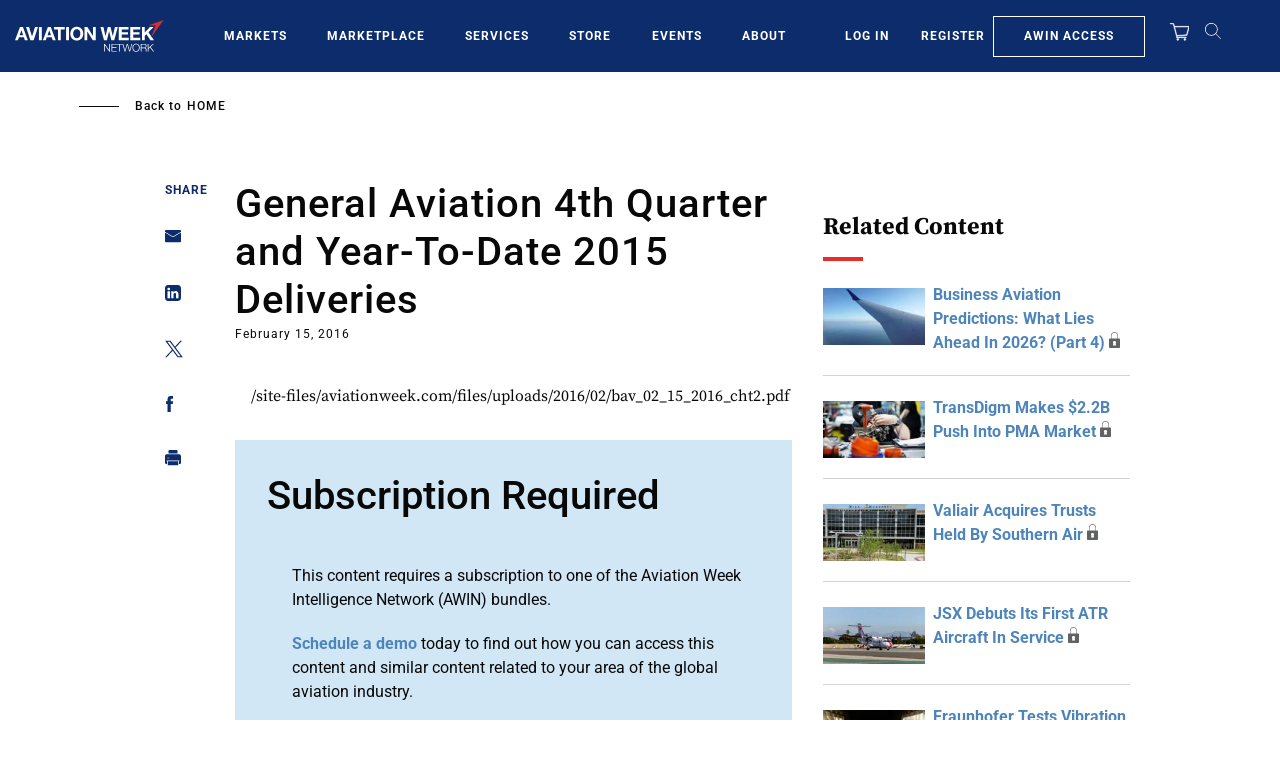

--- FILE ---
content_type: text/javascript; charset=UTF-8
request_url: https://aviationweek.com/awn/api/visitor-info?format=js
body_size: -259
content:
var awnVisitorInfo = {"ipAddress":"3.145.118.0"};